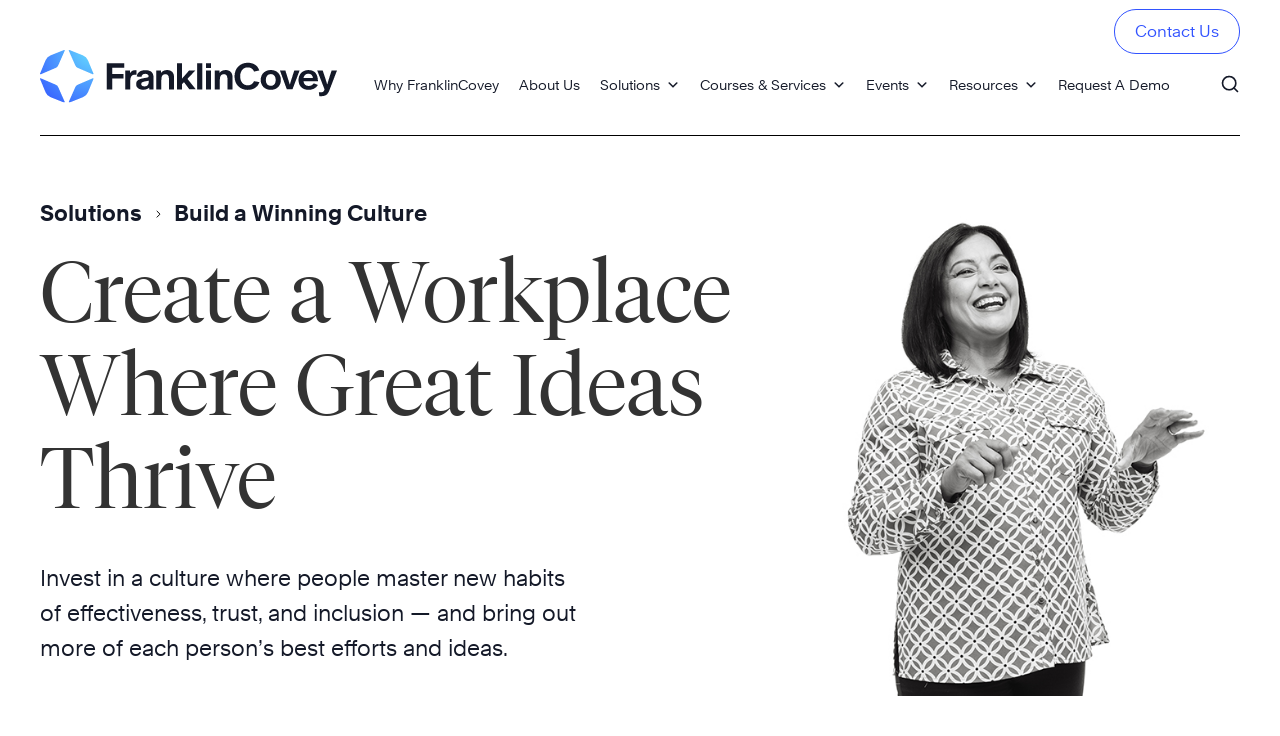

--- FILE ---
content_type: text/html; charset=UTF-8
request_url: https://www.franklincoveysouthasia.com/winning-culture/
body_size: 91864
content:
<!doctype html>
<html lang="en-US" class="no-js">

<head>
	<meta charset="UTF-8">
			<title>Winning Culture Solutions - FranklinCovey</title>
	
	
	
<!-- Google tag (gtag.js) --> <script async src="https://www.googletagmanager.com/gtag/js?id=G-T9B6294EBM"></script> <script> window.dataLayer = window.dataLayer || []; function gtag(){dataLayer.push(arguments);} gtag('js', new Date()); gtag('config', 'G-T9B6294EBM'); </script>
	
	<!-- Google Tag Manager -->
<script>(function(w,d,s,l,i){w[l]=w[l]||[];w[l].push({'gtm.start':
new Date().getTime(),event:'gtm.js'});var f=d.getElementsByTagName(s)[0],
j=d.createElement(s),dl=l!='dataLayer'?'&l='+l:'';j.async=true;j.src=
'https://www.googletagmanager.com/gtm.js?id='+i+dl;f.parentNode.insertBefore(j,f);
})(window,document,'script','dataLayer','GTM-PJRXV36X');</script>
<!-- End Google Tag Manager -->


	<meta http-equiv="X-UA-Compatible" content="IE=edge,chrome=1">
	<meta name="viewport" content="width=device-width, initial-scale=1.0">

	<link rel="icon" type="image/x-icon" href="https://www.franklincoveysouthasia.com/wp-content/themes/franklincovey/img/favicon.ico" />
    <link rel="shortcut icon" type="image/x-icon" href="https://www.franklincoveysouthasia.com/wp-content/themes/franklincovey/img/favicon.ico" />

	<link rel="stylesheet" href="https://use.fontawesome.com/releases/v5.8.1/css/all.css" integrity="sha384-50oBUHEmvpQ+1lW4y57PTFmhCaXp0ML5d60M1M7uH2+nqUivzIebhndOJK28anvf" crossorigin="anonymous">
	
	
	<meta name="ahrefs-site-verification" content="6922319b88fc72286b092c28fa3fc18556d2176d24c93a0ca8fe00ace4fe2c73">
	
	<meta name='robots' content='index, follow, max-image-preview:large, max-snippet:-1, max-video-preview:-1' />
<script type="text/javascript">                function apbct_attach_event_handler__backend(elem, event, callback) {                    if(typeof window.addEventListener === "function") elem.addEventListener(event, callback);                    else                                                elem.attachEvent(event, callback);                }                apbct_attach_event_handler__backend(window, 'DOMContentLoaded', function(){                    if (typeof apbctLocalStorage === "object") {                        apbctLocalStorage.set('ct_checkjs', '491320460', true );                    } else {                        console.log('APBCT ERROR: apbctLocalStorage object is not loaded.');                    }                  });    </script>
	<!-- This site is optimized with the Yoast SEO plugin v19.0 - https://yoast.com/wordpress/plugins/seo/ -->
	<meta name="description" content="Invest in a culture where people master new habits of effectiveness, trust, and inclusion — and bring out more of each person’s best efforts." />
	<link rel="canonical" href="https://www.franklincoveysouthasia.com/winning-culture/" />
	<meta property="og:locale" content="en_US" />
	<meta property="og:type" content="article" />
	<meta property="og:title" content="Winning Culture Solutions - FranklinCovey" />
	<meta property="og:description" content="Invest in a culture where people master new habits of effectiveness, trust, and inclusion — and bring out more of each person’s best efforts." />
	<meta property="og:url" content="https://www.franklincoveysouthasia.com/winning-culture/" />
	<meta property="og:site_name" content="FranklinCovey" />
	<meta property="article:modified_time" content="2022-01-29T22:56:33+00:00" />
	<meta property="og:image" content="https://www.franklincoveysouthasia.com/wp-content/uploads/2022/05/MRKXXXXX_preview-image_opt4_V1.0.0.jpg" />
	<meta property="og:image:width" content="1200" />
	<meta property="og:image:height" content="630" />
	<meta property="og:image:type" content="image/jpeg" />
	<meta name="twitter:card" content="summary_large_image" />
	<script type="application/ld+json" class="yoast-schema-graph">{"@context":"https://schema.org","@graph":[{"@type":"Organization","@id":"https://www.franklincoveysouthasia.com/#organization","name":"FranklinCovey","url":"https://www.franklincoveysouthasia.com/","sameAs":[],"logo":{"@type":"ImageObject","inLanguage":"en-US","@id":"https://www.franklincoveysouthasia.com/#/schema/logo/image/","url":"https://www.franklincovey.com/wp-content/uploads/2022/05/MRKXXXXX_preview-image_opt4_V1.0.0.jpg","contentUrl":"https://www.franklincovey.com/wp-content/uploads/2022/05/MRKXXXXX_preview-image_opt4_V1.0.0.jpg","width":1200,"height":630,"caption":"FranklinCovey"},"image":{"@id":"https://www.franklincoveysouthasia.com/#/schema/logo/image/"}},{"@type":"WebSite","@id":"https://www.franklincoveysouthasia.com/#website","url":"https://www.franklincoveysouthasia.com/","name":"FranklinCovey","description":"","publisher":{"@id":"https://www.franklincoveysouthasia.com/#organization"},"potentialAction":[{"@type":"SearchAction","target":{"@type":"EntryPoint","urlTemplate":"https://www.franklincoveysouthasia.com/?s={search_term_string}"},"query-input":"required name=search_term_string"}],"inLanguage":"en-US"},{"@type":"WebPage","@id":"https://www.franklincoveysouthasia.com/winning-culture/#webpage","url":"https://www.franklincoveysouthasia.com/winning-culture/","name":"Winning Culture Solutions - FranklinCovey","isPartOf":{"@id":"https://www.franklincoveysouthasia.com/#website"},"datePublished":"2022-01-17T18:41:51+00:00","dateModified":"2022-01-29T22:56:33+00:00","description":"Invest in a culture where people master new habits of effectiveness, trust, and inclusion — and bring out more of each person’s best efforts.","breadcrumb":{"@id":"https://www.franklincoveysouthasia.com/winning-culture/#breadcrumb"},"inLanguage":"en-US","potentialAction":[{"@type":"ReadAction","target":["https://www.franklincoveysouthasia.com/winning-culture/"]}]},{"@type":"BreadcrumbList","@id":"https://www.franklincoveysouthasia.com/winning-culture/#breadcrumb","itemListElement":[{"@type":"ListItem","position":1,"name":"Home","item":"https://www.franklincoveysouthasia.com/"},{"@type":"ListItem","position":2,"name":"Winning Culture"}]}]}</script>
	<!-- / Yoast SEO plugin. -->


<link rel='dns-prefetch' href='//cdn.jsdelivr.net' />
<link rel='dns-prefetch' href='//cdnjs.cloudflare.com' />
<link rel='dns-prefetch' href='//s.w.org' />
<script type="text/javascript">
window._wpemojiSettings = {"baseUrl":"https:\/\/s.w.org\/images\/core\/emoji\/13.1.0\/72x72\/","ext":".png","svgUrl":"https:\/\/s.w.org\/images\/core\/emoji\/13.1.0\/svg\/","svgExt":".svg","source":{"concatemoji":"https:\/\/www.franklincoveysouthasia.com\/wp-includes\/js\/wp-emoji-release.min.js?ver=3abd24ba76938a26b7bc3615794bb172"}};
/*! This file is auto-generated */
!function(e,a,t){var n,r,o,i=a.createElement("canvas"),p=i.getContext&&i.getContext("2d");function s(e,t){var a=String.fromCharCode;p.clearRect(0,0,i.width,i.height),p.fillText(a.apply(this,e),0,0);e=i.toDataURL();return p.clearRect(0,0,i.width,i.height),p.fillText(a.apply(this,t),0,0),e===i.toDataURL()}function c(e){var t=a.createElement("script");t.src=e,t.defer=t.type="text/javascript",a.getElementsByTagName("head")[0].appendChild(t)}for(o=Array("flag","emoji"),t.supports={everything:!0,everythingExceptFlag:!0},r=0;r<o.length;r++)t.supports[o[r]]=function(e){if(!p||!p.fillText)return!1;switch(p.textBaseline="top",p.font="600 32px Arial",e){case"flag":return s([127987,65039,8205,9895,65039],[127987,65039,8203,9895,65039])?!1:!s([55356,56826,55356,56819],[55356,56826,8203,55356,56819])&&!s([55356,57332,56128,56423,56128,56418,56128,56421,56128,56430,56128,56423,56128,56447],[55356,57332,8203,56128,56423,8203,56128,56418,8203,56128,56421,8203,56128,56430,8203,56128,56423,8203,56128,56447]);case"emoji":return!s([10084,65039,8205,55357,56613],[10084,65039,8203,55357,56613])}return!1}(o[r]),t.supports.everything=t.supports.everything&&t.supports[o[r]],"flag"!==o[r]&&(t.supports.everythingExceptFlag=t.supports.everythingExceptFlag&&t.supports[o[r]]);t.supports.everythingExceptFlag=t.supports.everythingExceptFlag&&!t.supports.flag,t.DOMReady=!1,t.readyCallback=function(){t.DOMReady=!0},t.supports.everything||(n=function(){t.readyCallback()},a.addEventListener?(a.addEventListener("DOMContentLoaded",n,!1),e.addEventListener("load",n,!1)):(e.attachEvent("onload",n),a.attachEvent("onreadystatechange",function(){"complete"===a.readyState&&t.readyCallback()})),(n=t.source||{}).concatemoji?c(n.concatemoji):n.wpemoji&&n.twemoji&&(c(n.twemoji),c(n.wpemoji)))}(window,document,window._wpemojiSettings);
</script>
<style type="text/css">
img.wp-smiley,
img.emoji {
	display: inline !important;
	border: none !important;
	box-shadow: none !important;
	height: 1em !important;
	width: 1em !important;
	margin: 0 0.07em !important;
	vertical-align: -0.1em !important;
	background: none !important;
	padding: 0 !important;
}
</style>
	<link rel='stylesheet' id='wp-block-library-css'  href='https://www.franklincoveysouthasia.com/wp-includes/css/dist/block-library/style.min.css?ver=3abd24ba76938a26b7bc3615794bb172' media='all' />
<style id='global-styles-inline-css' type='text/css'>
body{--wp--preset--color--black: #000000;--wp--preset--color--cyan-bluish-gray: #abb8c3;--wp--preset--color--white: #ffffff;--wp--preset--color--pale-pink: #f78da7;--wp--preset--color--vivid-red: #cf2e2e;--wp--preset--color--luminous-vivid-orange: #ff6900;--wp--preset--color--luminous-vivid-amber: #fcb900;--wp--preset--color--light-green-cyan: #7bdcb5;--wp--preset--color--vivid-green-cyan: #00d084;--wp--preset--color--pale-cyan-blue: #8ed1fc;--wp--preset--color--vivid-cyan-blue: #0693e3;--wp--preset--color--vivid-purple: #9b51e0;--wp--preset--gradient--vivid-cyan-blue-to-vivid-purple: linear-gradient(135deg,rgba(6,147,227,1) 0%,rgb(155,81,224) 100%);--wp--preset--gradient--light-green-cyan-to-vivid-green-cyan: linear-gradient(135deg,rgb(122,220,180) 0%,rgb(0,208,130) 100%);--wp--preset--gradient--luminous-vivid-amber-to-luminous-vivid-orange: linear-gradient(135deg,rgba(252,185,0,1) 0%,rgba(255,105,0,1) 100%);--wp--preset--gradient--luminous-vivid-orange-to-vivid-red: linear-gradient(135deg,rgba(255,105,0,1) 0%,rgb(207,46,46) 100%);--wp--preset--gradient--very-light-gray-to-cyan-bluish-gray: linear-gradient(135deg,rgb(238,238,238) 0%,rgb(169,184,195) 100%);--wp--preset--gradient--cool-to-warm-spectrum: linear-gradient(135deg,rgb(74,234,220) 0%,rgb(151,120,209) 20%,rgb(207,42,186) 40%,rgb(238,44,130) 60%,rgb(251,105,98) 80%,rgb(254,248,76) 100%);--wp--preset--gradient--blush-light-purple: linear-gradient(135deg,rgb(255,206,236) 0%,rgb(152,150,240) 100%);--wp--preset--gradient--blush-bordeaux: linear-gradient(135deg,rgb(254,205,165) 0%,rgb(254,45,45) 50%,rgb(107,0,62) 100%);--wp--preset--gradient--luminous-dusk: linear-gradient(135deg,rgb(255,203,112) 0%,rgb(199,81,192) 50%,rgb(65,88,208) 100%);--wp--preset--gradient--pale-ocean: linear-gradient(135deg,rgb(255,245,203) 0%,rgb(182,227,212) 50%,rgb(51,167,181) 100%);--wp--preset--gradient--electric-grass: linear-gradient(135deg,rgb(202,248,128) 0%,rgb(113,206,126) 100%);--wp--preset--gradient--midnight: linear-gradient(135deg,rgb(2,3,129) 0%,rgb(40,116,252) 100%);--wp--preset--duotone--dark-grayscale: url('#wp-duotone-dark-grayscale');--wp--preset--duotone--grayscale: url('#wp-duotone-grayscale');--wp--preset--duotone--purple-yellow: url('#wp-duotone-purple-yellow');--wp--preset--duotone--blue-red: url('#wp-duotone-blue-red');--wp--preset--duotone--midnight: url('#wp-duotone-midnight');--wp--preset--duotone--magenta-yellow: url('#wp-duotone-magenta-yellow');--wp--preset--duotone--purple-green: url('#wp-duotone-purple-green');--wp--preset--duotone--blue-orange: url('#wp-duotone-blue-orange');--wp--preset--font-size--small: 13px;--wp--preset--font-size--medium: 20px;--wp--preset--font-size--large: 36px;--wp--preset--font-size--x-large: 42px;}.has-black-color{color: var(--wp--preset--color--black) !important;}.has-cyan-bluish-gray-color{color: var(--wp--preset--color--cyan-bluish-gray) !important;}.has-white-color{color: var(--wp--preset--color--white) !important;}.has-pale-pink-color{color: var(--wp--preset--color--pale-pink) !important;}.has-vivid-red-color{color: var(--wp--preset--color--vivid-red) !important;}.has-luminous-vivid-orange-color{color: var(--wp--preset--color--luminous-vivid-orange) !important;}.has-luminous-vivid-amber-color{color: var(--wp--preset--color--luminous-vivid-amber) !important;}.has-light-green-cyan-color{color: var(--wp--preset--color--light-green-cyan) !important;}.has-vivid-green-cyan-color{color: var(--wp--preset--color--vivid-green-cyan) !important;}.has-pale-cyan-blue-color{color: var(--wp--preset--color--pale-cyan-blue) !important;}.has-vivid-cyan-blue-color{color: var(--wp--preset--color--vivid-cyan-blue) !important;}.has-vivid-purple-color{color: var(--wp--preset--color--vivid-purple) !important;}.has-black-background-color{background-color: var(--wp--preset--color--black) !important;}.has-cyan-bluish-gray-background-color{background-color: var(--wp--preset--color--cyan-bluish-gray) !important;}.has-white-background-color{background-color: var(--wp--preset--color--white) !important;}.has-pale-pink-background-color{background-color: var(--wp--preset--color--pale-pink) !important;}.has-vivid-red-background-color{background-color: var(--wp--preset--color--vivid-red) !important;}.has-luminous-vivid-orange-background-color{background-color: var(--wp--preset--color--luminous-vivid-orange) !important;}.has-luminous-vivid-amber-background-color{background-color: var(--wp--preset--color--luminous-vivid-amber) !important;}.has-light-green-cyan-background-color{background-color: var(--wp--preset--color--light-green-cyan) !important;}.has-vivid-green-cyan-background-color{background-color: var(--wp--preset--color--vivid-green-cyan) !important;}.has-pale-cyan-blue-background-color{background-color: var(--wp--preset--color--pale-cyan-blue) !important;}.has-vivid-cyan-blue-background-color{background-color: var(--wp--preset--color--vivid-cyan-blue) !important;}.has-vivid-purple-background-color{background-color: var(--wp--preset--color--vivid-purple) !important;}.has-black-border-color{border-color: var(--wp--preset--color--black) !important;}.has-cyan-bluish-gray-border-color{border-color: var(--wp--preset--color--cyan-bluish-gray) !important;}.has-white-border-color{border-color: var(--wp--preset--color--white) !important;}.has-pale-pink-border-color{border-color: var(--wp--preset--color--pale-pink) !important;}.has-vivid-red-border-color{border-color: var(--wp--preset--color--vivid-red) !important;}.has-luminous-vivid-orange-border-color{border-color: var(--wp--preset--color--luminous-vivid-orange) !important;}.has-luminous-vivid-amber-border-color{border-color: var(--wp--preset--color--luminous-vivid-amber) !important;}.has-light-green-cyan-border-color{border-color: var(--wp--preset--color--light-green-cyan) !important;}.has-vivid-green-cyan-border-color{border-color: var(--wp--preset--color--vivid-green-cyan) !important;}.has-pale-cyan-blue-border-color{border-color: var(--wp--preset--color--pale-cyan-blue) !important;}.has-vivid-cyan-blue-border-color{border-color: var(--wp--preset--color--vivid-cyan-blue) !important;}.has-vivid-purple-border-color{border-color: var(--wp--preset--color--vivid-purple) !important;}.has-vivid-cyan-blue-to-vivid-purple-gradient-background{background: var(--wp--preset--gradient--vivid-cyan-blue-to-vivid-purple) !important;}.has-light-green-cyan-to-vivid-green-cyan-gradient-background{background: var(--wp--preset--gradient--light-green-cyan-to-vivid-green-cyan) !important;}.has-luminous-vivid-amber-to-luminous-vivid-orange-gradient-background{background: var(--wp--preset--gradient--luminous-vivid-amber-to-luminous-vivid-orange) !important;}.has-luminous-vivid-orange-to-vivid-red-gradient-background{background: var(--wp--preset--gradient--luminous-vivid-orange-to-vivid-red) !important;}.has-very-light-gray-to-cyan-bluish-gray-gradient-background{background: var(--wp--preset--gradient--very-light-gray-to-cyan-bluish-gray) !important;}.has-cool-to-warm-spectrum-gradient-background{background: var(--wp--preset--gradient--cool-to-warm-spectrum) !important;}.has-blush-light-purple-gradient-background{background: var(--wp--preset--gradient--blush-light-purple) !important;}.has-blush-bordeaux-gradient-background{background: var(--wp--preset--gradient--blush-bordeaux) !important;}.has-luminous-dusk-gradient-background{background: var(--wp--preset--gradient--luminous-dusk) !important;}.has-pale-ocean-gradient-background{background: var(--wp--preset--gradient--pale-ocean) !important;}.has-electric-grass-gradient-background{background: var(--wp--preset--gradient--electric-grass) !important;}.has-midnight-gradient-background{background: var(--wp--preset--gradient--midnight) !important;}.has-small-font-size{font-size: var(--wp--preset--font-size--small) !important;}.has-medium-font-size{font-size: var(--wp--preset--font-size--medium) !important;}.has-large-font-size{font-size: var(--wp--preset--font-size--large) !important;}.has-x-large-font-size{font-size: var(--wp--preset--font-size--x-large) !important;}
</style>
<link rel='stylesheet' id='all-in-one-event-calendar-theme-css'  href='https://www.franklincoveysouthasia.com/wp-content/plugins/all-in-one-event-calendar/apiki/dist/styles/theme.css?ver=1658989286' media='all' />
<link rel='stylesheet' id='ct_public_css-css'  href='https://www.franklincoveysouthasia.com/wp-content/plugins/cleantalk-spam-protect/css/cleantalk-public.min.css?ver=5.183' media='all' />
<link rel='stylesheet' id='megamenu-css'  href='https://www.franklincoveysouthasia.com/wp-content/uploads/maxmegamenu/style.css?ver=13d186' media='all' />
<link rel='stylesheet' id='dashicons-css'  href='https://www.franklincoveysouthasia.com/wp-includes/css/dashicons.min.css?ver=3abd24ba76938a26b7bc3615794bb172' media='all' />
<link rel='stylesheet' id='normalize-css'  href='https://www.franklincoveysouthasia.com/wp-content/themes/franklincovey/normalize.css?ver=1.0' media='all' />
<link rel='stylesheet' id='slick-styles-css'  href='https://www.franklincoveysouthasia.com/wp-content/themes/franklincovey/js/lib/slick/slick.css?ver=1.0' media='all' />
<link rel='stylesheet' id='uikit-styles-css'  href='//cdn.jsdelivr.net/npm/uikit@3.6.10/dist/css/uikit.min.css?ver=1.0' media='all' />
<link rel='stylesheet' id='html5blank-css'  href='https://www.franklincoveysouthasia.com/wp-content/themes/franklincovey/style.css?ver=1.0' media='all' />
<link rel='stylesheet' id='main-styles-css'  href='https://www.franklincoveysouthasia.com/wp-content/themes/franklincovey/css/styles.min.css?ver=1.8.12.7' media='all' />
<script type='text/javascript' src='https://www.franklincoveysouthasia.com/wp-content/themes/franklincovey/js/lib/conditionizr-4.3.0.min.js?ver=4.3.0' id='conditionizr-js'></script>
<script type='text/javascript' src='https://www.franklincoveysouthasia.com/wp-content/themes/franklincovey/js/lib/modernizr-2.7.1.min.js?ver=2.7.1' id='modernizr-js'></script>
<script type='text/javascript' src='//cdn.jsdelivr.net/npm/uikit@3.6.10/dist/js/uikit.min.js?ver=2.7.1' id='uikit-js'></script>
<script type='text/javascript' src='https://www.franklincoveysouthasia.com/wp-includes/js/jquery/jquery.min.js?ver=3.6.0' id='jquery-core-js'></script>
<script type='text/javascript' src='https://www.franklincoveysouthasia.com/wp-includes/js/jquery/jquery-migrate.min.js?ver=3.3.2' id='jquery-migrate-js'></script>
<script type='text/javascript' src='https://www.franklincoveysouthasia.com/wp-content/themes/franklincovey/js/lib/slick/slick.min.js?ver=1.1' id='slick-js'></script>
<script type='text/javascript' id='ct_public_functions-js-extra'>
/* <![CDATA[ */
var ctPublicFunctions = {"_ajax_nonce":"ed1f51bd4d","_rest_nonce":"fd03c62649","_ajax_url":"\/wp-admin\/admin-ajax.php","_rest_url":"https:\/\/www.franklincoveysouthasia.com\/wp-json\/","data__cookies_type":"native","data__ajax_type":"admin_ajax","text__wait_for_decoding":"Anti-spam by CleanTalk: Decoding contact data...","cookiePrefix":""};
var ctPublic = {"settings__forms__check_internal":"0","settings__forms__check_external":"0","blog_home":"https:\/\/www.franklincoveysouthasia.com\/","pixel__setting":"3","pixel__enabled":"","pixel__url":"https:\/\/moderate2.cleantalk.org\/pixel\/1f526fc08d79f34f61089e61ee73ae69.gif","data__email_check_before_post":"1","data__cookies_type":"native","data__visible_fields_required":"1"};
/* ]]> */
</script>
<script type='text/javascript' data-cfasync="false" data-pagespeed-no-defer src='https://www.franklincoveysouthasia.com/wp-content/plugins/cleantalk-spam-protect/js/apbct-public-bundle.min.js?ver=5.183' id='ct_public_functions-js'></script>
<link rel="https://api.w.org/" href="https://www.franklincoveysouthasia.com/wp-json/" /><link rel="alternate" type="application/json" href="https://www.franklincoveysouthasia.com/wp-json/wp/v2/pages/13890" /><link rel="alternate" type="application/json+oembed" href="https://www.franklincoveysouthasia.com/wp-json/oembed/1.0/embed?url=https%3A%2F%2Fwww.franklincoveysouthasia.com%2Fwinning-culture%2F" />
<link rel="alternate" type="text/xml+oembed" href="https://www.franklincoveysouthasia.com/wp-json/oembed/1.0/embed?url=https%3A%2F%2Fwww.franklincoveysouthasia.com%2Fwinning-culture%2F&#038;format=xml" />
		<style type="text/css" id="wp-custom-css">
			header .search-icon a{
	margin-left:40px !important;
}

@media (min-device-height: 667px) and (min-device-width: 375px) and (-webkit-min-device-pixel-ratio: 3)
{
	.block.block-whats-new .uk-flex 
	{
		display:flex;
	}
	
	.block.block-whats-new
	{
		padding:0px;
	}
	.block.block-hero-banner h1
	{
		font-size: 54px !important;
    line-height: 54px !important;
	}
	
	.hero-content
	{
		width: 100% !important;
	}
}

@media (device-height: 568px) and (device-width: 320px) and (-webkit-min-device-pixel-ratio: 2)
{
	.block.block-whats-new .uk-flex 
	{
		display:flex;
	}
	
	
	.block.block-whats-new
	{
		padding:0px;
	}
	
	.block.block-hero-banner h1
	{
		font-size: 54px !important;
    line-height: 54px !important;
	}
	
	.hero-content
	{
		width: 100% !important;
	}
}

@media screen and (min-device-width: 320px) and (-webkit-min-device-pixel-ratio: 2)
{
	.block.block-whats-new .uk-flex 
	{
		display:flex;
	}
	
	.block.block-whats-new
	{
		padding:0px;
	}
	
	.block.block-hero-banner h1
	{
		font-size: 54px !important;
    line-height: 54px !important;
	}
	
	.hero-content
	{
		width: 100% !important;
	}
}


@media screen and (max-device-width: 640px)
{
	.block.block-whats-new .uk-flex 
	{
		display:flex;
	}
	
	
	.block.block-whats-new
	{
		padding:0px;
	}
	
	.block.block-hero-banner h1
	{
		font-size: 54px !important;
    line-height: 54px !important;
	}
	
	.hero-content
	{
		width: 100% !important;
	}
}

.title-7
{
	font-size: 46px;
  line-height: 57px;
  font-family: Rand, sans-serif;
}

.block.block-circumstances .circumstance
{
	  border-radius: 6px;
    padding: 20px;
    overflow: hidden;
    padding-bottom: 20px;
    position: relative;
    transition: top .35s ease-out;
    top: 0
}

.details .eyebrow
{
	font-size: 14px;
  font-weight: 700;
  text-transform: uppercase;
  margin-bottom: 5px;
}

.details .title
{
	font-size: 32px;
  font-family: TiemposFine, serif; 
}

.copy p
{
	font-size: 20px;
	padding-top: 10px;
}

.block.block-circumstances
{
	padding-top: 100px;
}

.block.block-lead-gen.blog-offers .gen-text
{
	    font-size: 16px;
    line-height: 26px;
	color: #000;
}

.block.block-lead-gen .gen-inner p.gen-category
{
	text-transform: uppercase;
    margin-bottom: 10px;
}

.block.block-lead-gen.blog-offers .gen-image
{
	   height: 230px;
    background-position: center center;
    background-size: cover;
}

.block.block-lead-gen.blog-offers div[class^=uk-child-width-1-4] .gen-inner.clickable-block
{
	    padding: 20;
}

.block.block-lead-gen.blog-offers p.gen-category
{
	font-weight: 700;
    font-size: 14px;
    text-transform: uppercase;
    margin-bottom: 10px;
}

.block.block-lead-gen.blog-offers.actual-block .block-header
{
	margin-bottom: 50px;
    font-family: TiemposFine, serif;
    font-weight: 300;
    color: #101820;
    font-size: 50px;
    line-height: 60px;
}

.block.block-hero-banner h1
{
	font-size: 85px;
  margin: 0 0 30px 0;
  line-height: 93px;
  padding-bottom: 6px;
}

.block.block-courses .columns .courses .course.collapsed .inner-content
{
	display: none;
}

.block.block-courses .columns .courses .course .inner .inner-content .image
{
	margin-bottom: 20px;
}

.block.block-courses .columns .courses .course .inner .inner-content .image img
{
	width: 100%;
  object-fit: cover;
  object-position: center center;
}

.block.block-courses .columns .courses .course .inner .inner-content a.toggle-view
{
	right: 0;
    background: url(https://www.franklincoveysouthasia.com/wp-content/uploads/2025/05/minus.svg) no-repeat center center / 100%;
    bottom: 22px;
	display: block;
	position: relative;
	float: right;
}

.block.block-courses .columns 
{
	margin-top: 40px;
}

.block.block-courses .columns .category
{
	font-size: 16px;
    color: #101820;
    width: 100%;
    text-align: left;
    padding-left: 20px;
    padding-right: 20px;
    border-radius: 24px;
    font-weight: 700;
    margin-bottom: 10px;
}

.uk-grid>*>:last-child
{
	margin-bottom: 0;
}

.block.block-courses .columns .courses .course.collapsed
{
	border-bottom: 1px solid #101820;
    padding-bottom: 16px;
}

.block.block-courses .columns .courses .course
{
	    padding-top: 20px;
}

.block.block-courses .columns .courses .course.collapsed .inner
{
	box-shadow: none;
}

.block.block-courses .columns .courses .course .inner
{
	    -webkit-box-shadow: 0 0 4px 0 #cdcdcd;
    -moz-box-shadow: 0 0 4px 0 #cdcdcd;
    box-shadow: 0 0 4px 0 #cdcdcd;
    border-radius: 6px;
    padding: 12px;
}

.block.block-courses .columns .courses .course .inner .title
{
	font-size: 16px;
    font-weight: 700;
    position: relative;
    padding-right: 30px;
    line-height: 22px;
}

.block.block-courses .columns .courses .course.collapsed .inner .title .toggle-view
{
	display: block;
	position: absolute;
}

.block.block-courses .columns .courses .course a.toggle-view
{
	
    bottom: -18px;
    right: 0;
    background: url(https://www.franklincoveysouthasia.com/wp-content/uploads/2025/05/plus.svg) no-repeat center center / 100%;
    width: 20px;
    height: 20px;
    z-index: 1;
    transition: all .35s;
    cursor: pointer;
    display: none;
}

.block.block-courses .columns .courses .course .inner .inner-content p
{
	font-size: 16px;
    line-height: 22px;
}

.block.block-courses .columns .courses .course .inner .inner-content .cta a.btn
{
	border-radius: 124px;
    font-size: 13px;
    padding: 7px 15px;
}

.block.block-lead-gen.blog-offers div[class^=uk-child-width-1-4] .gen-inner.clickable-block
{
	padding: 20px 0 !important;
}


.block.block-lead-gen.blog-offers .gen-text
{
	padding: 0 20px 20px 20px;
}

.block.block-hero-banner.block-abm-hero .hero-image
{
	flex-basis: inherit;
    width: 52%;
    padding-left: 0;
    height: auto;
    position: relative !important;
}

.block.block-hero-banner.block-abm-hero .hero-image.has-video iframe
{
	  width: 100%;
    position: relative;
    top: 50%;
    transform: translateY(-50%);
}

.block.block-hero-banner.block-video-hero .hero-content
{
	margin-right: 40px;
}

.block.block-circumstances .circumstance .details
{
	padding-bottom: 20px;
}

.webcast-text img 
{
	display: none;
}

.block.block-circumstances .headings .title {
    font-size: 46px;
    line-height: 57px;
    font-family: Rand, sans-serif;
}

.block.block-circumstances .headings {
    margin-bottom: 50px;
}

.block.block-lead-gen.blog-offers p.gen-category, .block.block-lead-gen .gen-inner h2
{
	padding-left: 10px !important;
}		</style>
		<style type="text/css">/** Mega Menu CSS: fs **/</style>
	<script>
		// conditionizr.com
		// configure environment tests
		conditionizr.config({
			assets: 'https://www.franklincoveysouthasia.com/wp-content/themes/franklincovey',
			tests: {}
		});
	</script>
</head>

<body class="page-template-default page page-id-13890 page-parent mega-menu-max-mega-menu-1 winning-culture modula-best-grid-gallery">
	 

 
<noscript><iframe src="https://www.googletagmanager.com/ns.html?id=GTM-PJRXV36X"
height="0" width="0" style="display:none;visibility:hidden"></iframe></noscript>
 

	<div id="page" class="uk-container">
		<a class="skip-link screen-reader-text" href="#content">Skip to content</a>
		
		<header class="header">
			<!-- search -->
<div class="form-container">
	<form class="search" method="get" action="https://www.franklincoveysouthasia.com" role="search">
		<input class="search-input" type="search" name="s" placeholder="To search, type and hit enter." id="search_field">
		<!--button class="search-submit btn btn-outline" type="submit" role="button">Go</button-->
	</form>
	<a href="#" id="close_search" class="close-search">
		<svg width="25" height="26" viewBox="0 0 25 26" fill="none" xmlns="http://www.w3.org/2000/svg">
			<rect x="22.7529" y="0.625" width="3" height="32" transform="rotate(45 22.7529 0.625)" fill="white"/>
			<rect x="24.874" y="23.2539" width="3" height="32" transform="rotate(135 24.874 23.2539)" fill="white"/>
		</svg>
	</a>

</div>
<!-- /search -->
			<div class="logo">
				<a href="https://www.franklincoveysouthasia.com">
					<img src="https://www.franklincoveysouthasia.com/wp-content/uploads/2022/02/FC_logo.svg" alt="Company Logo">
				</a>
			</div>
			
		
			
			<div class="desktop-menu">
				<div id="mega-menu-wrap-max_mega_menu_1" class="mega-menu-wrap"><div class="mega-menu-toggle"><div class="mega-toggle-blocks-left"></div><div class="mega-toggle-blocks-center"></div><div class="mega-toggle-blocks-right"><div class='mega-toggle-block mega-menu-toggle-animated-block mega-toggle-block-1' id='mega-toggle-block-1'><button aria-label="Toggle Menu" class="mega-toggle-animated mega-toggle-animated-slider" type="button" aria-expanded="false">
                  <span class="mega-toggle-animated-box">
                    <span class="mega-toggle-animated-inner"></span>
                  </span>
                </button></div></div></div><ul id="mega-menu-max_mega_menu_1" class="mega-menu max-mega-menu mega-menu-horizontal mega-no-js" data-event="hover_intent" data-effect="fade_up" data-effect-speed="200" data-effect-mobile="slide_left" data-effect-speed-mobile="200" data-mobile-force-width="body" data-second-click="go" data-document-click="collapse" data-vertical-behaviour="standard" data-breakpoint="1225" data-unbind="true" data-mobile-state="collapse_all" data-hover-intent-timeout="300" data-hover-intent-interval="100"><li class='mega-close-btn mega-menu-item mega-menu-item-type-custom mega-menu-item-object-custom mega-align-bottom-left mega-menu-flyout mega-menu-item-15545 close-btn' id='mega-menu-item-15545'><a class="mega-menu-link" href="#" tabindex="0">Hidden Close Button (Mobile)</a></li><li class='mega-menu-item mega-menu-item-type-post_type mega-menu-item-object-page mega-align-bottom-left mega-menu-flyout mega-menu-item-21471' id='mega-menu-item-21471'><a class="mega-menu-link" href="https://www.franklincoveysouthasia.com/why-franklincovey/" tabindex="0">Why FranklinCovey</a></li><li class='mega-menu-item mega-menu-item-type-custom mega-menu-item-object-custom mega-align-bottom-left mega-menu-flyout mega-menu-item-20075' id='mega-menu-item-20075'><a class="mega-menu-link" href="/about/about-us/" tabindex="0">About Us</a></li><li class='mega-menu-item mega-menu-item-type-custom mega-menu-item-object-custom mega-menu-megamenu mega-menu-item-has-children mega-align-bottom-left mega-menu-megamenu mega-menu-item-13690' id='mega-menu-item-13690'><a class="mega-menu-link" href="#" aria-haspopup="true" aria-expanded="false" tabindex="0">Solutions<span class="mega-indicator"></span></a>
<ul class="mega-sub-menu">
<li class='mega-menu-item mega-menu-item-type-widget widget_media_image mega-menu-columns-2-of-6 mega-menu-item-media_image-2' id='mega-menu-item-media_image-2'><img width="260" height="260" src="https://www.franklincoveysouthasia.com/wp-content/uploads/2022/01/menu-develop-your-leaders.jpg" class="image wp-image-15605  attachment-full size-full" alt="" loading="lazy" style="max-width: 100%; height: auto;" /></li><li class='mega-menu-item mega-menu-item-type-widget widget_custom_html mega-menu-columns-4-of-6 mega-menu-item-custom_html-2' id='mega-menu-item-custom_html-2'><div class="textwidget custom-html-widget"><a class="mega-sub-link" href="/leadership">
	<h3>
		Develop Your Leaders
	</h3>
	<p>
		Develop leaders who can build highly effective teams, navigate change, and deliver exceptional business results.
	</p>
</a></div></li><li class='mega-menu-item mega-menu-item-type-widget widget_media_image mega-menu-columns-2-of-6 mega-menu-clear mega-menu-item-media_image-3' id='mega-menu-item-media_image-3'><img width="260" height="260" src="https://www.franklincoveysouthasia.com/wp-content/uploads/2022/01/winning-culture-smiling-woman.jpg" class="image wp-image-15512  attachment-full size-full" alt="" loading="lazy" style="max-width: 100%; height: auto;" /></li><li class='mega-menu-item mega-menu-item-type-widget widget_custom_html mega-menu-columns-4-of-6 mega-menu-item-custom_html-3' id='mega-menu-item-custom_html-3'><div class="textwidget custom-html-widget"><a class="mega-sub-link" href="/individual-effectiveness">
	<h3>
		Engage Your People
	</h3>
	<p>
		Build the power skills of personal and interpersonal effectiveness to unlock the potential in your organization.
	</p>
</a></div></li><li class='mega-menu-item mega-menu-item-type-widget widget_media_image mega-menu-columns-2-of-6 mega-menu-clear mega-menu-item-media_image-4' id='mega-menu-item-media_image-4'><img width="260" height="260" src="https://www.franklincoveysouthasia.com/wp-content/uploads/2022/01/menu-winning-culture.jpg" class="image wp-image-15618  attachment-full size-full" alt="" loading="lazy" style="max-width: 100%; height: auto;" /></li><li class='mega-menu-item mega-menu-item-type-widget widget_custom_html mega-menu-columns-4-of-6 mega-menu-item-custom_html-4' id='mega-menu-item-custom_html-4'><div class="textwidget custom-html-widget"><a class="mega-sub-link" href="/winning-culture">
	<h3>
		Build a Winning Culture
	</h3>
	<p>
		Cultivate a high-trust, inclusive culture where great ideas thrive and people can do their very best work.
	</p>
</a></div></li><li class='mega-menu-item mega-menu-item-type-widget widget_media_image mega-menu-columns-2-of-6 mega-menu-clear mega-menu-item-media_image-5' id='mega-menu-item-media_image-5'><img width="260" height="260" src="https://www.franklincoveysouthasia.com/wp-content/uploads/2022/01/business-results-smiling-man-in-suit.jpg" class="image wp-image-15513  attachment-full size-full" alt="" loading="lazy" style="max-width: 100%; height: auto;" /></li><li class='mega-menu-item mega-menu-item-type-widget widget_custom_html mega-menu-columns-4-of-6 mega-menu-item-custom_html-5' id='mega-menu-item-custom_html-5'><div class="textwidget custom-html-widget"><a class="mega-sub-link" href="/business-results">
	<h3>
		Achieve Breakthrough Results
	</h3>
	<p>
		Turn sporadic performance into a system of consistent, predictable results for your business.
	</p>
</a></div></li></ul>
</li><li class='mega-menu-item mega-menu-item-type-custom mega-menu-item-object-custom mega-menu-megamenu mega-menu-item-has-children mega-align-bottom-left mega-menu-megamenu mega-menu-item-13695' id='mega-menu-item-13695'><a class="mega-menu-link" href="#" aria-haspopup="true" aria-expanded="false" tabindex="0">Courses & Services<span class="mega-indicator"></span></a>
<ul class="mega-sub-menu">
<li class='mega-menu-item mega-menu-item-type-widget widget_nav_menu mega-menu-columns-4-of-12 mega-menu-item-nav_menu-2' id='mega-menu-item-nav_menu-2'><h4 class="mega-block-title">Courses</h4><div class="menu-courses-container"><ul id="menu-courses" class="menu"><li id="menu-item-22850" class="menu-item menu-item-type-post_type menu-item-object-page menu-item-22850"><a href="https://www.franklincoveysouthasia.com/the-4-disciplines-of-execution/">The 4 Disciplines of Execution</a></li>
<li id="menu-item-13913" class="menu-item menu-item-type-custom menu-item-object-custom menu-item-13913"><a href="/solutions/4essentialroles/">The 4 Essential Roles of Leadership®</a></li>
<li id="menu-item-13914" class="menu-item menu-item-type-custom menu-item-object-custom menu-item-13914"><a href="/solutions/productivity/the-5choices/">The 5 Choices to Extraordinary Productivity®</a></li>
<li id="menu-item-13915" class="menu-item menu-item-type-custom menu-item-object-custom menu-item-13915"><a href="/solutions/6-critical-practices/">The 6 Critical Practices for Leading a Team™</a></li>
<li id="menu-item-15339" class="menu-item menu-item-type-custom menu-item-object-custom menu-item-15339"><a href="/solutions/leadership/7-habits-managers/">The 7 Habits for Managers®  Essential Skills and Tools for Leading Teams</a></li>
<li id="menu-item-15341" class="menu-item menu-item-type-custom menu-item-object-custom menu-item-15341"><a href="/solutions/leadership/7-habits-leader-implementation/">The 7 Habits Leader Implementation</a></li>
<li id="menu-item-15262" class="menu-item menu-item-type-custom menu-item-object-custom menu-item-15262"><a href="/the-7-habits/">The 7 Habits of Highly Effective People®</a></li>
<li id="menu-item-22768" class="menu-item menu-item-type-post_type menu-item-object-page menu-item-22768"><a href="https://www.franklincoveysouthasia.com/the-7-habits-effect/">The 7 Habits Effect</a></li>
<li id="menu-item-15340" class="menu-item menu-item-type-custom menu-item-object-custom menu-item-15340"><a href="/solutions/leadership/7habits-foundations/">The 7 Habits of Highly Effective People®: Foundations</a></li>
<li id="menu-item-16751" class="menu-item menu-item-type-custom menu-item-object-custom menu-item-16751"><a href="/Solutions/government/7-habits-on-the-inside/">The 7 Habits® on the Inside</a></li>
<li id="menu-item-15343" class="menu-item menu-item-type-custom menu-item-object-custom menu-item-15343"><a href="/solutions/leadership/building-business-acumen/">Building Business Acumen What the CEO Wants You to Know™</a></li>
<li id="menu-item-13993" class="menu-item menu-item-type-custom menu-item-object-custom menu-item-13993"><a href="/change/">Change: How to Turn Uncertainty Into Opportunity™</a></li>
<li id="menu-item-21465" class="menu-item menu-item-type-post_type menu-item-object-page menu-item-21465"><a href="https://www.franklincoveysouthasia.com/fundamental-beliefs-of-trust-inspire-leaders/">Fundamental Beliefs of Trust &#038; Inspire Leaders™</a></li>
<li id="menu-item-15344" class="menu-item menu-item-type-custom menu-item-object-custom menu-item-15344"><a href="/solutions/customer-loyalty/employee-loyalty/">Employee Loyalty and Engagement (ELE)</a></li>
<li id="menu-item-15353" class="menu-item menu-item-type-custom menu-item-object-custom menu-item-15353"><a href="/solutions/sales-performance/closing-the-sale/">Helping Clients Succeed®: Closing the Sale</a></li>
<li id="menu-item-21253" class="menu-item menu-item-type-post_type menu-item-object-page menu-item-21253"><a href="https://www.franklincoveysouthasia.com/solutions/sales-performance/filling-your-pipeline/">Helping Clients Succeed®: Filling Your Pipeline</a></li>
<li id="menu-item-21254" class="menu-item menu-item-type-post_type menu-item-object-page menu-item-21254"><a href="https://www.franklincoveysouthasia.com/solutions/sales-performance/qualifying-opportunities/">Helping Clients Succeed®: Qualifying Opportunities</a></li>
<li id="menu-item-21469" class="menu-item menu-item-type-post_type menu-item-object-page menu-item-21469"><a href="https://www.franklincoveysouthasia.com/helping-clients-succeed/">Helping Clients Succeed®</a></li>
<li id="menu-item-21470" class="menu-item menu-item-type-post_type menu-item-object-page menu-item-21470"><a href="https://www.franklincoveysouthasia.com/helping-clients-succeed-strikingly-different-sales-leadership/"> Helping Clients Succeed: Strikingly Different Sales Leadership</a></li>
</ul></div></li><li class='mega-menu-item mega-menu-item-type-widget widget_nav_menu mega-menu-columns-4-of-12 mega-menu-item-nav_menu-4' id='mega-menu-item-nav_menu-4'><div class="menu-courses-2-container"><ul id="menu-courses-2" class="menu"><li id="menu-item-21256" class="menu-item menu-item-type-post_type menu-item-object-page menu-item-21256"><a href="https://www.franklincoveysouthasia.com/helping-clients-succeed-engage-customers/"> Helping Clients Succeed: Engage Customers</a></li>
<li id="menu-item-21255" class="menu-item menu-item-type-post_type menu-item-object-page menu-item-21255"><a href="https://www.franklincoveysouthasia.com/helping-clients-succeed-advance-decisions/"> Helping Clients Succeed: Advance Decisions</a></li>
<li id="menu-item-21467" class="menu-item menu-item-type-post_type menu-item-object-page menu-item-21467"><a href="https://www.franklincoveysouthasia.com/inclusive-hiring-and-advancement/">Inclusive Hiring and Advancement</a></li>
<li id="menu-item-21258" class="menu-item menu-item-type-post_type menu-item-object-page menu-item-21258"><a href="https://www.franklincoveysouthasia.com/helping-clients-succeed-negotiate-win-win/"> Helping Clients Succeed: Negotiate Win-Win</a></li>
<li id="menu-item-21257" class="menu-item menu-item-type-post_type menu-item-object-page menu-item-21257"><a href="https://www.franklincoveysouthasia.com/inclusive-leadership/">Inclusive Leadership: Practical Ways to Cultivate Inclusion &#038; Build a Better Team</a></li>
<li id="menu-item-15423" class="menu-item menu-item-type-custom menu-item-object-custom menu-item-15423"><a href="/jhana-for-individuals/">Jhana® for Individuals</a></li>
<li id="menu-item-15424" class="menu-item menu-item-type-custom menu-item-object-custom menu-item-15424"><a href="/jhana/">Jhana® for Managers</a></li>
<li id="menu-item-15425" class="menu-item menu-item-type-custom menu-item-object-custom menu-item-15425"><a href="/solutions/trust/speed-of-trust/">Leading at the Speed of Trust®</a></li>
<li id="menu-item-15426" class="menu-item menu-item-type-custom menu-item-object-custom menu-item-15426"><a href="/solutions/customer-loyalty/leading/">Leading Customer Loyalty®</a></li>
<li id="menu-item-15427" class="menu-item menu-item-type-custom menu-item-object-custom menu-item-15427"><a href="/solutions/customer-loyalty/netpromoter/">Net Promoter System (NPS)</a></li>
<li id="menu-item-21468" class="menu-item menu-item-type-post_type menu-item-object-page menu-item-21468"><a href="https://www.franklincoveysouthasia.com/navigating-difficult-conversations/">Navigating Difficult Conversations: Turn Tension Into Progress™</a></li>
<li id="menu-item-15428" class="menu-item menu-item-type-custom menu-item-object-custom menu-item-15428"><a href="/multipliers/">Multipliers®: How the Best Leaders Ignite Everyone’s Intelligence</a></li>
<li id="menu-item-15429" class="menu-item menu-item-type-custom menu-item-object-custom menu-item-15429"><a href="/solutions/productivity/presentation-advantage/">Presentation Advantage</a></li>
<li id="menu-item-15430" class="menu-item menu-item-type-custom menu-item-object-custom menu-item-15430"><a href="/solutions/productivity/project-management/">Project Management Essentials</a></li>
<li id="menu-item-21259" class="menu-item menu-item-type-post_type menu-item-object-page menu-item-21259"><a href="https://www.franklincoveysouthasia.com/working-at-the-speed-of-trust/">Working at the Speed of Trust</a></li>
<li id="menu-item-15431" class="menu-item menu-item-type-custom menu-item-object-custom menu-item-15431"><a href="/solutions/trust/smart-trust/">Smart Trust</a></li>
<li id="menu-item-15432" class="menu-item menu-item-type-custom menu-item-object-custom menu-item-15432"><a href="/solutions/trust/speed-of-trust-foundations/">The Speed of Trust: Foundations</a></li>
<li id="menu-item-15433" class="menu-item menu-item-type-custom menu-item-object-custom menu-item-15433"><a href="/unconsciousbias/">Unconscious Bias: Understanding Bias to Unleash Potential™</a></li>
<li id="menu-item-20074" class="menu-item menu-item-type-custom menu-item-object-custom menu-item-20074"><a href="/solutions/education/">Education</a></li>
<li id="menu-item-20073" class="menu-item menu-item-type-custom menu-item-object-custom menu-item-20073"><a href="/education/higher_education/">Higher Education</a></li>
</ul></div></li><li class='mega-menu-item mega-menu-item-type-widget widget_nav_menu mega-menu-columns-3-of-12 mega-menu-item-nav_menu-3' id='mega-menu-item-nav_menu-3'><h4 class="mega-block-title">Services</h4><div class="menu-services-container"><ul id="menu-services" class="menu"><li id="menu-item-13916" class="menu-item menu-item-type-custom menu-item-object-custom menu-item-13916"><a href="/coaching">Coaching</a></li>
<li id="menu-item-21273" class="menu-item menu-item-type-post_type menu-item-object-page menu-item-21273"><a href="https://www.franklincoveysouthasia.com/coaching/reinforcement-coaching/">Reinforcement Coaching</a></li>
<li id="menu-item-13917" class="menu-item menu-item-type-custom menu-item-object-custom menu-item-13917"><a target="_blank" rel="noopener" href="/engage-with-us/hire-a-consultant/">Consulting</a></li>
<li id="menu-item-20979" class="menu-item menu-item-type-custom menu-item-object-custom menu-item-20979"><a href="https://www.franklincoveysouthasia.com/impact-platform/">Impact Platform</a></li>
<li id="menu-item-13974" class="btn btn-outline first menu-item menu-item-type-custom menu-item-object-custom menu-item-13974"><a target="_blank" rel="noopener" href="/all-access-pass/">All Access Pass</a></li>
<li id="menu-item-13975" class="btn btn-outline menu-item menu-item-type-custom menu-item-object-custom menu-item-13975"><a target="_blank" rel="noopener" href="https://www.franklincoveysouthasia.com/tlim">The Leader in Me</a></li>
</ul></div></li></ul>
</li><li class='mega-menu-item mega-menu-item-type-custom mega-menu-item-object-custom mega-menu-megamenu mega-menu-item-has-children mega-align-bottom-left mega-menu-megamenu mega-menu-item-13696' id='mega-menu-item-13696'><a class="mega-menu-link" href="#" aria-haspopup="true" aria-expanded="false" tabindex="0">Events<span class="mega-indicator"></span></a>
<ul class="mega-sub-menu">
<li class='mega-menu-item mega-menu-item-type-widget widget_media_image mega-menu-columns-2-of-6 mega-menu-item-media_image-13' id='mega-menu-item-media_image-13'><img width="250" height="250" src="https://www.franklincoveysouthasia.com/wp-content/uploads/2022/07/calendar.png" class="image wp-image-20361  attachment-full size-full" alt="" loading="lazy" style="max-width: 100%; height: auto;" srcset="https://www.franklincoveysouthasia.com/wp-content/uploads/2022/07/calendar.png 250w, https://www.franklincoveysouthasia.com/wp-content/uploads/2022/07/calendar-150x150.png 150w, https://www.franklincoveysouthasia.com/wp-content/uploads/2022/07/calendar-120x120.png 120w" sizes="(max-width: 250px) 100vw, 250px" /></li><li class='mega-menu-item mega-menu-item-type-widget widget_custom_html mega-menu-columns-4-of-6 mega-menu-item-custom_html-13' id='mega-menu-item-custom_html-13'><div class="textwidget custom-html-widget"><a class="mega-sub-link" href="/about/public-workshops/">
	<h3>
		Public Workshop Calendar
	</h3>
</a></div></li><li class='mega-menu-item mega-menu-item-type-widget widget_media_image mega-menu-columns-2-of-6 mega-menu-clear mega-menu-item-media_image-6' id='mega-menu-item-media_image-6'><img width="260" height="260" src="https://www.franklincoveysouthasia.com/wp-content/uploads/2022/01/smiling-man-looking-at-laptop.jpg" class="image wp-image-16938  attachment-full size-full" alt="" loading="lazy" style="max-width: 100%; height: auto;" /></li><li class='mega-menu-item mega-menu-item-type-widget widget_custom_html mega-menu-columns-4-of-6 mega-menu-item-custom_html-6' id='mega-menu-item-custom_html-6'><div class="textwidget custom-html-widget"><a class="mega-sub-link" href="/events-overview/webcast-series/">
	<h3>
		Webcasts
	</h3>
</a></div></li><li class='mega-menu-item mega-menu-item-type-widget widget_media_image mega-menu-columns-2-of-6 mega-menu-clear mega-menu-item-media_image-7' id='mega-menu-item-media_image-7'><img width="260" height="260" src="https://www.franklincoveysouthasia.com/wp-content/uploads/2022/01/woman-presenting-to-group-at-large-meeting-2.jpg" class="image wp-image-16939  attachment-full size-full" alt="" loading="lazy" style="max-width: 100%; height: auto;" /></li><li class='mega-menu-item mega-menu-item-type-widget widget_custom_html mega-menu-columns-4-of-6 mega-menu-item-custom_html-7' id='mega-menu-item-custom_html-7'><div class="textwidget custom-html-widget"><a class="mega-sub-link" href="/events-overview/conferences/">
	<h3>
		Conferences
	</h3>
</a></div></li><li class='mega-menu-item mega-menu-item-type-widget widget_media_image mega-menu-columns-2-of-6 mega-menu-clear mega-menu-item-media_image-8' id='mega-menu-item-media_image-8'><img width="260" height="260" src="https://www.franklincoveysouthasia.com/wp-content/uploads/2022/01/chris-mcchesney-speaking-on-stage.jpg" class="image wp-image-17183  attachment-full size-full" alt="" loading="lazy" style="max-width: 100%; height: auto;" srcset="https://www.franklincoveysouthasia.com/wp-content/uploads/2022/01/chris-mcchesney-speaking-on-stage.jpg 260w, https://www.franklincoveysouthasia.com/wp-content/uploads/2022/01/chris-mcchesney-speaking-on-stage-250x250.jpg 250w, https://www.franklincoveysouthasia.com/wp-content/uploads/2022/01/chris-mcchesney-speaking-on-stage-150x150.jpg 150w, https://www.franklincoveysouthasia.com/wp-content/uploads/2022/01/chris-mcchesney-speaking-on-stage-120x120.jpg 120w" sizes="(max-width: 260px) 100vw, 260px" /></li><li class='mega-menu-item mega-menu-item-type-widget widget_custom_html mega-menu-columns-4-of-6 mega-menu-item-custom_html-8' id='mega-menu-item-custom_html-8'><div class="textwidget custom-html-widget"><a class="mega-sub-link" href="/speakers-bureau/">
	<h3>
		Speakers Bureau
	</h3>
</a></div></li></ul>
</li><li class='mega-menu-item mega-menu-item-type-custom mega-menu-item-object-custom mega-menu-item-has-children mega-menu-megamenu mega-align-bottom-left mega-menu-megamenu mega-menu-item-13700' id='mega-menu-item-13700'><a class="mega-menu-link" href="#" aria-haspopup="true" aria-expanded="false" tabindex="0">Resources<span class="mega-indicator"></span></a>
<ul class="mega-sub-menu">
<li class='mega-menu-item mega-menu-item-type-custom mega-menu-item-object-custom mega-menu-columns-1-of-1 mega-menu-item-20288' id='mega-menu-item-20288'><a class="mega-menu-link" href="/about/executive-team/participants/">Participant's Testimonials</a></li><li class='mega-menu-item mega-menu-item-type-custom mega-menu-item-object-custom mega-menu-columns-1-of-1 mega-menu-clear mega-menu-item-20290' id='mega-menu-item-20290'><a class="mega-menu-link" href="/about/executive-team/trainthetrainer/">Train The Trainer Testimonials</a></li><li class='mega-menu-item mega-menu-item-type-post_type mega-menu-item-object-page mega-menu-columns-1-of-1 mega-menu-clear mega-menu-item-22497' id='mega-menu-item-22497'><a class="mega-menu-link" href="https://www.franklincoveysouthasia.com/gellary/">Gallery</a></li><li class='mega-menu-item mega-menu-item-type-post_type mega-menu-item-object-page mega-menu-columns-1-of-1 mega-menu-clear mega-menu-item-20437' id='mega-menu-item-20437'><a class="mega-menu-link" href="https://www.franklincoveysouthasia.com/about/video-testimonials/">Video Testimonials</a></li><li class='mega-menu-item mega-menu-item-type-post_type mega-menu-item-object-page mega-menu-columns-1-of-1 mega-menu-clear mega-menu-item-22771' id='mega-menu-item-22771'><a class="mega-menu-link" href="https://www.franklincoveysouthasia.com/solution-videos/">Solution Videos</a></li><li class='mega-menu-item mega-menu-item-type-custom mega-menu-item-object-custom mega-menu-columns-1-of-1 mega-menu-clear mega-menu-item-14030' id='mega-menu-item-14030'><a target="_blank" class="mega-menu-link" href="http://blog.franklincoveysouthasia.com/">Blog</a></li><li class='mega-menu-item mega-menu-item-type-custom mega-menu-item-object-custom mega-menu-columns-1-of-1 mega-menu-clear mega-menu-item-14031' id='mega-menu-item-14031'><a target="_blank" class="mega-menu-link" href="https://resources.franklincovey.com/podcasts">Podcasts</a></li><li class='mega-menu-item mega-menu-item-type-custom mega-menu-item-object-custom mega-menu-columns-1-of-1 mega-menu-clear mega-menu-item-14032' id='mega-menu-item-14032'><a target="_blank" class="mega-menu-link" href="https://msb.franklincovey.com/">Mission Statement Builder</a></li><li class='mega-menu-item mega-menu-item-type-custom mega-menu-item-object-custom mega-menu-columns-1-of-1 mega-menu-clear mega-menu-item-14033' id='mega-menu-item-14033'><a target="_blank" class="mega-menu-link" href="https://resources.franklincovey.com/">Resource Center</a></li><li class='mega-menu-item mega-menu-item-type-custom mega-menu-item-object-custom mega-menu-columns-1-of-1 mega-menu-clear mega-menu-item-20531' id='mega-menu-item-20531'><a class="mega-menu-link" href="https://resources.franklincovey.com/all-case-studies">Case Studies</a></li><li class='mega-menu-item mega-menu-item-type-custom mega-menu-item-object-custom mega-menu-columns-1-of-1 mega-menu-clear mega-menu-item-17272' id='mega-menu-item-17272'><a target="_blank" class="mega-menu-link" href="https://7habitsstore.com/">Books</a></li><li class='mega-menu-item mega-menu-item-type-custom mega-menu-item-object-custom mega-menu-columns-1-of-1 mega-menu-clear mega-menu-item-14035' id='mega-menu-item-14035'><a target="_blank" class="mega-menu-link" href="https://shop.franklinplanner.com/store/">Planners</a></li></ul>
</li><li class='mega-menu-item mega-menu-item-type-custom mega-menu-item-object-custom mega-align-bottom-left mega-menu-flyout mega-menu-item-20552' id='mega-menu-item-20552'><a class="mega-menu-link" href="/about/contact-us/" tabindex="0">Request A Demo</a></li></ul></div>			</div>
			<div class="search-icon">
				<a href="#" id="search_icon" aria-label="Search">
					<svg xmlns="http://www.w3.org/2000/svg" width="24" height="24" viewBox="0 0 24 24" fill="none" stroke="#141928" stroke-width="2" stroke-linecap="round" stroke-linejoin="round" class="feather feather-search"><circle cx="11" cy="11" r="8"></circle><line x1="21" y1="21" x2="16.65" y2="16.65"></line></svg>
				</a>
			</div>
			<div class="request-demo">
				
				 <a class="btn btn-outline" href="/about/contact-us/"> Contact Us</a>
			</div>
		</header>
		<main id="content"><main id="page">
		<div class="site-content">
					
<section class="block block-cta-hero ">
	<div class="uk-flex uk-justify-sb">
		<div class="hero-content">
							<div class="breadcrumbs">
												<span class="linked">Solutions</span>
																			<span class="separator"></span>
																		<span class="linked">Build a Winning Culture</span>
																					</div>
						<h1>Create a Workplace Where Great Ideas Thrive</h1>
							<div class="subtitle">Invest in a culture where people master new habits of effectiveness, trust, and inclusion — and bring out more of each person’s best efforts and ideas.</div>
											</div>
		<div class="hero-image">
			<img 
				src="https://www.franklincoveysouthasia.com/wp-content/themes/franklincovey/img/blank.gif"
				data-src="https://www.franklincoveysouthasia.com/wp-content/uploads/2022/01/Hero_550x587_9_susan-1.jpg"
				alt=""
				class="image-main lazy">
		</div>
	</div>
	<span class="animated-line"></span>
</section>


<section class="block block-lead-gen">
        <div class="uk-child-width-1-2@m uk-child-width-1-2@s uk-grid-match" uk-grid uk-height-match="target : .title">
                    
            <div>
                <div class="inner-container">
                                            <div class="gen-inner bg-color-red ">
                                            <p class="gen-category">Free Guide</p>
                        <h2 class="title">6 Ways to Help Your Organization Be More Inclusive <div class="carret"></div> </h2>
                                                <div class="gen-text">
                            <p><span style="font-weight: 400;">Explore your role in making progress toward inclusivity, and new strategies to help you make an impact.</span></p>
                        </div>
                                                                            <div class="gen-buttons">
                                                                    <a href="https://pages.franklincovey.com/unconscious-bias-six-ways-to-help-your-organization-be-more-inclusive-nwp.html" download class="btn btn-white btn-download"  target="_blank">Download Now <span></span></a>
                                                            </div>
                                                                    </div>
                                    </div>
            </div>
                    
            <div>
                <div class="inner-container">
                                            <div class="gen-inner bg-color-purple ">
                                            <p class="gen-category">Free Webcast</p>
                        <h2 class="title">Change: How to Turn Uncertainty Into Opportunity <div class="carret"></div> </h2>
                                                <div class="gen-text">
                            <p>Learn how to manage reactions to change, proactively prepare for it, and get more effective results from your team.</p>
                        </div>
                                                                            <div class="gen-buttons">
                                                                    <a href="/change-events/" class="btn btn-white" target="_blank">Watch Now</a>
                                                            </div>
                                                                    </div>
                                    </div>
            </div>
            </div>
    <span class="animated-line"></span>
</section>


<section class="block block-intro-text headings-">
        <div class="uk-flex uk-justify-sb">
        <div class="intro-headings">
            <h2><span style="font-weight: 400;">Our Approach</span>
</h2>
        </div>
        <div class="intro-text">
                            <p><span style="font-weight: 400;">FranklinCovey is the world’s most trusted provider of solutions that help organizations create winning cultures.</span></p>
<p><span style="font-weight: 400;">Our unique approach combines </span><b>powerful content </b><span style="font-weight: 400;">based on decades of research and development</span><span style="font-weight: 400;">, </span><b>expert consultants and facilitators, </b><span style="font-weight: 400;">and </span><b>innovative technology</b><span style="font-weight: 400;"> that supports and reinforces lasting behavior change.</span></p>
            
                    </div>
    </div>
    <span class="animated-line"></span>
</section>


<section class="block block-image-with-text">
    <div class="uk-flex uk-justify-sb has-background">
                    <div class="it-text">
                <h2>Partner with FranklinCovey to Build Your Culture</h2>
                <p><span style="font-weight: 400;">We help you establish a high-trust, inclusive environment where people can show up authentically and do their best work.</span></p>
                            </div>
            <div class="it-image">
                <img 
                    src="https://www.franklincoveysouthasia.com/wp-content/themes/franklincovey/img/blank.gif"
                    data-src="https://www.franklincoveysouthasia.com/wp-content/uploads/2022/01/woman-smiling-in-meeting-2.jpg"
                    alt=""
                    class="bw-to-color lazy">
            </div>
            </div>
    <span class="animated-line"></span>
</section>


<section class="block block-accordion">
            <div class="uk-grid-collapse" uk-grid>
            <div class="uk-width-1-3@m">
                <div class="accordion-subhead">
                    <p>Our solutions instill habits of effectiveness, trust, and inclusion in your leaders and teams, leading to higher engagement, more innovation, and better business outcomes. </p>
                </div>
            </div>
            <div class="uk-width-expand@m">
                <ul uk-accordion class="accordion-dark">
                                        <li class="uk-open">
                        <a class="uk-accordion-title">Instill habits of effectiveness that empower people to do their best work.</a>
                        <div class="uk-accordion-content">
                            <p><span style="font-weight: 400;">As people learn and practice principles of effectiveness, they:</span></p>
<ul>
<li style="font-weight: 400;" aria-level="1"><span style="font-weight: 400;">Feel more accountable for their own work, relationships, and wellbeing.</span></li>
<li style="font-weight: 400;" aria-level="1"><span style="font-weight: 400;">Manage their work in more productive ways.</span></li>
<li style="font-weight: 400;" aria-level="1"><span style="font-weight: 400;">Navigate change with emotional agility and resilience.</span></li>
</ul>
<p><i><span style="font-weight: 400;">RESULT: They apply their best efforts and ideas to your organization’s most important goals, and bring out their colleagues’ best efforts and ideas.</span></i></p>
                        </div>
                    </li>
                                        <li class="">
                        <a class="uk-accordion-title">Create a high-trust environment where people work well together.</a>
                        <div class="uk-accordion-content">
                            <p><span style="font-weight: 400;">As people learn and practice high-trust behaviors, they:</span></p>
<ul>
<li style="font-weight: 400;" aria-level="1"><span style="font-weight: 400;">Develop self-trust by focusing on the four cores of credibility: integrity, intent, capabilities, and results.</span></li>
<li style="font-weight: 400;" aria-level="1"><span style="font-weight: 400;">Forge relationships of trust that help work get done faster.</span></li>
<li style="font-weight: 400;" aria-level="1"><span style="font-weight: 400;">Build a culture where people feel safe taking risks.</span></li>
</ul>
<p><i><span style="font-weight: 400;">RESULT: They speed the pace of innovation and develop more creative solutions, contributing to stronger business results.</span></i><span style="font-weight: 400;"> </span></p>
                        </div>
                    </li>
                                        <li class="">
                        <a class="uk-accordion-title">Build a culture of inclusion where everyone is valued and creativity thrives.</a>
                        <div class="uk-accordion-content">
                            <p><span style="font-weight: 400;">As people learn to identify and manage their biases, they:</span></p>
<ul>
<li style="font-weight: 400;" aria-level="1"><span style="font-weight: 400;">They cultivate authentic connections by leading with empathy and curiosity and purposefully embracing differences.</span></li>
<li style="font-weight: 400;" aria-level="1"><span style="font-weight: 400;">When they encounter bias in themselves or others, they learn how to choose courage and create a sense of safety and belonging.</span></li>
<li style="font-weight: 400;" aria-level="1"><span style="font-weight: 400;">They build a culture where all contributions are valued and respected.</span></li>
</ul>
<p><i><span style="font-weight: 400;">RESULT: Great ideas come to the surface, unlocking the creative potential of a diverse workforce.</span></i></p>
                        </div>
                    </li>
                                    </ul>
            </div>
        </div>
        <span class="animated-line"></span>
</section>


<section class="block block-colorful-link-farm">
    <div class="link-farm-inner">
        <h2>Winning Culture Capabilities</h2>
             
        <div class="farm-text">
            <p><span style="font-weight: 400;">FranklinCovey provides learning solutions based on 35+ years of research and refinement to help your organization build and improve its culture. </span></p>
        </div>
                        <div class="farm-links">
            <div class="farm-grid">
                            <div>
                    <div class="farm-link">
                        <a href="/winning-culture/increase-trust" target="_self">Increase Trust</a>
                    </div>
                </div>
                            <div>
                    <div class="farm-link">
                        <a href="/winning-culture/foster-inclusivity/" target="_self">Foster Inclusivity</a>
                    </div>
                </div>
                            <div>
                    <div class="farm-link">
                        <a href="/winning-culture/navigate-change/" target="_self">Navigate Change</a>
                    </div>
                </div>
                        </div>
        </div>
            </div>
    <span class="animated-line"></span>
</section>


<section class="block block-journey">
    <div class="journey-header">
        <div class="uk-child-width-1-2@m uk-grid-large" uk-grid>
            <div class="journey-intro">
                <h2>The Power of the Journey</h2>
            </div>
            <div class="journey-text">
                <p>Lasting behavior change comes from the inside out. Who people are, and how they view the world, impacts how they engage and lead others. Our Impact Journeys combine our exclusive content, expert consultants, and powerful technology to help people change both their mindset and their behavior.</p>
<p>Explore a sample Impact Journey excerpt below.</p>
                            </div>
        </div>
    </div>
    <div uk-slider="finite: true;" class="journey-container">
                <p class="sub-heading">Achieving Work-Life Balance</p>
                <div class="uk-position-relative">

            <div class="uk-slider-container">
                <ul class="uk-slider-items uk-child-width-1-4@l uk-child-width-1-3@m uk-child-width-1-2@s">
                                                            <li class="slide-container"  id="slide-container-1">
                            <div class="slide-inner border-light-blue">
                                <div class="eyebrow"><span class="number">01</span> <span class="eyebrow-text">Live Online</span></div>
                                <h3>The 5 Choices to Extraordinary Productivity<sup>&reg;</sup></h3>
                                <button type="button" class="expand-button">Expand <span class="expand"></span></button>
                                <div class="slide-content">
                                    <p><span style="font-weight: 400;">The 5 Choices to Extraordinary Productivity is not about getting everything done. It is about getting the right things done without burning out.<br />
</span><span style="font-weight: 400;">Timing: 1-2 days</span></p>
                                </div>
                                <button type="button" class="collapse-button">Collapse <span class="collapse"></span></button>
                            </div>
                        </li>
                                                                    <li class="slide-container"  id="slide-container-2">
                            <div class="slide-inner border-purple">
                                <div class="eyebrow"><span class="number">02</span> <span class="eyebrow-text">InSights</span></div>
                                <h3>Buried Alive</h3>
                                <button type="button" class="expand-button">Expand <span class="expand"></span></button>
                                <div class="slide-content">
                                    <p><span style="font-weight: 400;">Small distractions can compound into overwhelming &#8220;gravel,&#8221; preventing us from accomplishing important goals. Distinguishing your gravel is the first step to removing it.<br />
</span><span style="font-weight: 400;">Timing: 5 min</span></p>
                                </div>
                                <button type="button" class="collapse-button">Collapse <span class="collapse"></span></button>
                            </div>
                        </li>
                                                                    <li class="slide-container"  id="slide-container-3">
                            <div class="slide-inner border-gray">
                                <div class="eyebrow"><span class="number">03</span> <span class="eyebrow-text">Assessment</span></div>
                                <h3>How Well Do You Manage Your Workplace Well-Being?</h3>
                                <button type="button" class="expand-button">Expand <span class="expand"></span></button>
                                <div class="slide-content">
                                    <p><span style="font-weight: 400;">Use this resource to help you deal productively with pressure and overcome stress through self-renewal.<br />
</span><span style="font-weight: 400;">Timing: 10 min</span></p>
                                </div>
                                <button type="button" class="collapse-button">Collapse <span class="collapse"></span></button>
                            </div>
                        </li>
                                                                    <li class="slide-container"  id="slide-container-4">
                            <div class="slide-inner border-orange">
                                <div class="eyebrow"><span class="number">04</span> <span class="eyebrow-text">Excelerators</span></div>
                                <h3>Habit 7: Sharpen the Saw<sup>&reg;</sup> </h3>
                                <button type="button" class="expand-button">Expand <span class="expand"></span></button>
                                <div class="slide-content">
                                    <p><span style="font-weight: 400;">Sharpen the Saw means preserving and enhancing the greatest asset you have—you. It means having a balanced program for self-renewal in the four areas of your life.<br />
</span>Timing: 30-60 min</p>
                                </div>
                                <button type="button" class="collapse-button">Collapse <span class="collapse"></span></button>
                            </div>
                        </li>
                                                                    <li class="slide-container"  id="slide-container-5">
                            <div class="slide-inner border-green">
                                <div class="eyebrow"><span class="number">05</span> <span class="eyebrow-text">Jhana</span></div>
                                <h3>Set and Communicate a Work/Life Boundary This Week</h3>
                                <button type="button" class="expand-button">Expand <span class="expand"></span></button>
                                <div class="slide-content">
                                    <p><span style="font-weight: 400;">It may be easier than you think to operate at a sustainable pace without sacrificing the quality of your work.<br />
</span><span style="font-weight: 400;">Timing: 10 min</span></p>
                                </div>
                                <button type="button" class="collapse-button">Collapse <span class="collapse"></span></button>
                            </div>
                        </li>
                                                                    <li class="slide-container"  id="slide-container-6">
                            <div class="slide-inner border-red">
                                <div class="eyebrow"><span class="number">06</span> <span class="eyebrow-text">InSights</span></div>
                                <h3>Get Better: Carry Your Own Weather</h3>
                                <button type="button" class="expand-button">Expand <span class="expand"></span></button>
                                <div class="slide-content">
                                    <p><span style="font-weight: 400;">Do you allow other people or circumstances to determine the course of your life?<br />
</span><span style="font-weight: 400;">Timing: 5 min</span></p>
                                </div>
                                <button type="button" class="collapse-button">Collapse <span class="collapse"></span></button>
                            </div>
                        </li>
                                                            </ul>
            </div>

            <a class="uk-position-center-left-out" href="#" uk-slider-item="previous" id="journey-prev-button"><i class="fas fa-angle-left"></i></a>
            <a class="uk-position-center-right-out" href="#" uk-slider-item="next" id="journey-next-button"><i class="fas fa-angle-right"></i></a>

        </div>
    </div>
    <span class="animated-line"></span>
</section>



<section class="block block-customer-stories ">
    <h2 class="title">Customer Stories</h2>
    <div class="accordion" uk-height-match="target: h2">
                                <div class="item">
                <div class="item-header">
                    <h2>PepsiCo Food</h2>
                    <a href="#" class="plus" alt="Open Story"></a>
                </div>
                <div class="uk-flex">
                    <div>
                        <img
                            src="https://www.franklincoveysouthasia.com/wp-content/themes/franklincovey/img/blank.gif"
                            data-src="https://www.franklincoveysouthasia.com/wp-content/uploads/2022/01/pepsico_300x520.jpg"
                            alt=""
                            class="main-image lazy">
                    </div>
                    <div class="overlay">
                        <div class="overlay-inner">
                                                            <h3>Building Empathic Leaders Across the Organization</h3>
                                                        <p><span style="font-weight: 400;">PepsiCo Foods North America desired a consistent leadership training with content that progressed over time. Curating content from FranklinCovey&#8217;s All Access Pass<sup>&reg;</sup>, they launched their CORE Leadership program to build empathic leaders at all levels of their organization.</span></p>
                                                            <div class="cta-container">
                                    <a href="https://resources.franklincovey.com/all-case-studies/pepsico-foods-case-study"
                                        tabindex="-1"
                                        class="btn btn-primary optional-cta"
                                        target="_blank"
                                        alt="Learn More"
                                    >Learn More</a>
                                </div>
                                                    </div>
                    </div>
                </div>
            </div>
                                <div class="item">
                <div class="item-header">
                    <h2>Global Staffing &#038; Recruiting</h2>
                    <a href="#" class="plus" alt="Open Story"></a>
                </div>
                <div class="uk-flex">
                    <div>
                        <img
                            src="https://www.franklincoveysouthasia.com/wp-content/themes/franklincovey/img/blank.gif"
                            data-src="https://www.franklincoveysouthasia.com/wp-content/uploads/2022/01/global_staffing_300x520.jpg"
                            alt=""
                            class="main-image lazy">
                    </div>
                    <div class="overlay">
                        <div class="overlay-inner">
                                                            <h3>Building Culture for Global Growth</h3>
                                                        <p><span style="font-weight: 400;">A global staffing and recruiting company is focused on creating a framework to enhance their culture. With the help of FranklinCovey&#8217;s </span><i><span style="font-weight: 400;">The 4 Essential Roles of Leadership™</span></i><span style="font-weight: 400;">, employees from around the world are learning a common language, finding common threads, and getting to know and understand each other.</span></p>
                                                            <div class="cta-container">
                                    <a href="https://resources.franklincovey.com/all-case-studies/global-staffing-and-recruiting-company"
                                        tabindex="-1"
                                        class="btn btn-primary optional-cta"
                                        target="_blank"
                                        alt="Learn More"
                                    >Learn More</a>
                                </div>
                                                    </div>
                    </div>
                </div>
            </div>
                                <div class="item">
                <div class="item-header">
                    <h2>UnitedHealth Group</h2>
                    <a href="#" class="plus" alt="Open Story"></a>
                </div>
                <div class="uk-flex">
                    <div>
                        <img
                            src="https://www.franklincoveysouthasia.com/wp-content/themes/franklincovey/img/blank.gif"
                            data-src="https://www.franklincoveysouthasia.com/wp-content/uploads/2022/01/UH_300x520-1.jpg"
                            alt=""
                            class="main-image lazy">
                    </div>
                    <div class="overlay">
                        <div class="overlay-inner">
                                                            <h3>Develop Emerging Leaders in a Globally Diverse Organization</h3>
                                                        <p><span style="font-weight: 400;">Walter Baumann, owner of the Emerging Leaders Program for the UnitedHealth Group, shares his experience utilizing FranklinCovey&#8217;s All Access Pass<sup>&reg;</sup> to increase development of individual contributors and first level managers at a global scale. Watch how he used the solutions to develop leadership skills, navigate cultural differences and achieve higher satisfaction</span></p>
                                                            <div class="cta-container">
                                    <a href="https://resources.franklincovey.com/all-access-pass-community/aap-community-exchange-unitedhealth-group"
                                        tabindex="-1"
                                        class="btn btn-primary optional-cta"
                                        target="_blank"
                                        alt="Learn More"
                                    >Learn More</a>
                                </div>
                                                    </div>
                    </div>
                </div>
            </div>
                                <div class="item">
                <div class="item-header">
                    <h2>Mississippi Power</h2>
                    <a href="#" class="plus" alt="Open Story"></a>
                </div>
                <div class="uk-flex">
                    <div>
                        <img
                            src="https://www.franklincoveysouthasia.com/wp-content/themes/franklincovey/img/blank.gif"
                            data-src="https://www.franklincoveysouthasia.com/wp-content/uploads/2022/01/Mississippi_power_300x520.jpg"
                            alt=""
                            class="main-image lazy">
                    </div>
                    <div class="overlay">
                        <div class="overlay-inner">
                                                            <h3>Building a Culture of Leadership and Effectiveness</h3>
                                                        <p><span style="font-weight: 400;">Mississippi Power needed to prepare for wholesale change. Deregulation of their industry was causing drastic changes in the way they served their customers. See how they incorporate </span><i><span style="font-weight: 400;">The 7 Habits of Highly Effective People</span></i><i><span style="font-weight: 400;"><sup>&reg;</sup></span></i> <span style="font-weight: 400;">to build a culture of leadership and effectiveness throughout the organization.</span></p>
                                                            <div class="cta-container">
                                    <a href="https://resources.franklincovey.com/all-case-studies/mississippi-power-and-the-7-habits-of-highly-effective-people"
                                        tabindex="-1"
                                        class="btn btn-primary optional-cta"
                                        target="_blank"
                                        alt="Learn More"
                                    >Learn More</a>
                                </div>
                                                    </div>
                    </div>
                </div>
            </div>
            </div>
    <span class="animated-line"></span>
</section>


<section class="block block-full-width-desc">
    <div class="uk-grid-large" uk-grid>
        <div class="uk-width-2-3@m">
            <div class="fw-intro">
                <h2>FranklinCovey All Access Pass<sup>&reg;</sup></h2>
                            </div>
        </div>
        <div class="uk-width-expand@m with-border">
            <div class="fw-text">
                <p><span style="font-weight: 400;">Access all of FranklinCovey’s content, whenever and wherever you need it — plus expert consultants and technology that supports lasting behavior change. </span></p>
                                    <a href="/engage-with-us/all-access-pass/" class="btn btn-primary">Learn More</a>
                            </div>
        </div>
    </div>
    <span class="animated-line"></span>
</section>			</div>
</main>

</main>
</div>  

<footer class="footer">
    <div class="uk-container">
        <div uk-grid>
            <div class="uk-width-expand@m">
                <img src="https://www.franklincoveysouthasia.com/wp-content/uploads/2022/01/footer-logo.svg" alt="">
                <p class="copy">FranklinCovey India & SouthAsia. All rights reserved. © Copyright 2022 . <br/>Call Us Today +91-9650015233, +91-9650013640</p>
            </div>
            <div class="uk-width-1-5@m">
                                <h3>Company Info</h3>
                <div class="menu-company-info-container"><ul id="menu-company-info" class="menu"><li id="menu-item-15328" class="menu-item menu-item-type-custom menu-item-object-custom menu-item-15328"><a target="_blank" rel="noopener" href="https://www.leaderinme.com/users/sign-in">Login to Leader in Me</a></li>
<li id="menu-item-13727" class="menu-item menu-item-type-custom menu-item-object-custom menu-item-13727"><a href="/about/about-us/">About Us</a></li>
<li id="menu-item-13728" class="menu-item menu-item-type-custom menu-item-object-custom menu-item-13728"><a href="/about/global-offices/">Global Locations</a></li>
<li id="menu-item-13729" class="menu-item menu-item-type-custom menu-item-object-custom menu-item-13729"><a href="/about/terms/">Terms</a></li>
<li id="menu-item-13730" class="menu-item menu-item-type-custom menu-item-object-custom menu-item-13730"><a href="/about/privacy-policy/">Privacy</a></li>
<li id="menu-item-13731" class="menu-item menu-item-type-custom menu-item-object-custom menu-item-13731"><a href="/accessibility/">Accessibility</a></li>
<li id="menu-item-13732" class="menu-item menu-item-type-custom menu-item-object-custom menu-item-13732"><a href="/a-letter-from-our-ceo/">A Letter From Our Global CEO</a></li>
</ul></div>            </div>
            <div class="uk-width-1-5@m">
                            <h3>Learn More</h3>
                <div class="menu-learn-more-container"><ul id="menu-learn-more" class="menu"><li id="menu-item-14970" class="menu-item menu-item-type-custom menu-item-object-custom menu-item-14970"><a href="/solutions/government/">Government Services</a></li>
<li id="menu-item-13741" class="menu-item menu-item-type-custom menu-item-object-custom menu-item-13741"><a href="/about/continuing-ed/">Continuing Education</a></li>
<li id="menu-item-13742" class="menu-item menu-item-type-custom menu-item-object-custom menu-item-13742"><a href="/about/site-map/">Sitemap</a></li>
<li id="menu-item-20072" class="menu-item menu-item-type-custom menu-item-object-custom menu-item-20072"><a href="http://www.franklincoveysouthasia.com/licensepartner/">Partner</a></li>
<li id="menu-item-13744" class="menu-item menu-item-type-custom menu-item-object-custom menu-item-13744"><a href="/about/contact-us">Contact Us</a></li>
<li id="menu-item-13745" class="menu-item menu-item-type-custom menu-item-object-custom menu-item-13745"><a target="_blank" rel="noopener" href="https://fcpc.evsps.net/en/optin">Subscribe</a></li>
<li id="menu-item-20080" class="menu-item menu-item-type-custom menu-item-object-custom menu-item-20080"><a href="https://resources.franklincovey.com/podcasts">Podcasts</a></li>
</ul></div>            </div>
            <div class="uk-width-1-5@m">
                            <h3>Follow Us</h3>
                <div class="menu-follow-us-container"><ul id="menu-follow-us" class="menu"><li id="menu-item-13733" class="menu-item menu-item-type-custom menu-item-object-custom menu-item-13733"><a target="_blank" rel="noopener" href="https://twitter.com/FranklinCovey_I">Twitter</a></li>
<li id="menu-item-13734" class="menu-item menu-item-type-custom menu-item-object-custom menu-item-13734"><a target="_blank" rel="noopener" href="https://www.facebook.com/trainingandconsulting">Facebook</a></li>
<li id="menu-item-13735" class="menu-item menu-item-type-custom menu-item-object-custom menu-item-13735"><a target="_blank" rel="noopener" href="https://www.linkedin.com/company/franklincovey-india-&#038;-southasia">LinkedIn</a></li>
<li id="menu-item-13736" class="menu-item menu-item-type-custom menu-item-object-custom menu-item-13736"><a target="_blank" rel="noopener" href="https://www.youtube.com/c/FranklinCoveyTrainingConsultingLLPGurgaon">YouTube</a></li>
<li id="menu-item-15648" class="menu-item menu-item-type-custom menu-item-object-custom menu-item-15648"><a target="_blank" rel="noopener" href="https://www.instagram.com/franklincoveyindiaandsa/">Instagram</a></li>
<li id="menu-item-13737" class="menu-item menu-item-type-custom menu-item-object-custom menu-item-13737"><a target="_blank" rel="noopener" href="https://play.google.com/store/apps/details?id=com.Franklin.cwide">Android</a></li>
<li id="menu-item-20071" class="menu-item menu-item-type-custom menu-item-object-custom menu-item-20071"><a href="https://apps.apple.com/in/app/franklincovey-india/id954811328">Iphone</a></li>
</ul></div>            </div>
        </div>
    </div>
</footer>

<div id="highlight-text-image" style="display: none;"></div>

<img alt="Cleantalk Pixel" id="apbct_pixel" style="display: none;" src="https://moderate2.cleantalk.org/pixel/1f526fc08d79f34f61089e61ee73ae69.gif"><script type='text/javascript' src='https://www.franklincoveysouthasia.com/wp-content/themes/franklincovey/js/lib/smoothState/jquery.smoothState.min.js?ver=2.7.1' id='smoothstate-js-js'></script>
<script type='text/javascript' src='//cdnjs.cloudflare.com/ajax/libs/waypoints/2.0.3/waypoints.min.js?ver=1.1' id='waypoint-js'></script>
<script type='text/javascript' src='https://www.franklincoveysouthasia.com/wp-content/themes/franklincovey/js/counter/jquery.counterup.min.js?ver=1.1' id='counterup-js'></script>
<script type='text/javascript' src='https://www.franklincoveysouthasia.com/wp-content/themes/franklincovey/js/main.js?ver=1.8.12.7' id='main-js'></script>
<script type='text/javascript' src='https://www.franklincoveysouthasia.com/wp-content/themes/franklincovey/js/lazyload.js?ver=1.8.12.7' id='lazy-load-js'></script>
<script type='text/javascript' src='https://www.franklincoveysouthasia.com/wp-includes/js/dist/vendor/regenerator-runtime.min.js?ver=0.13.9' id='regenerator-runtime-js'></script>
<script type='text/javascript' src='https://www.franklincoveysouthasia.com/wp-includes/js/dist/vendor/wp-polyfill.min.js?ver=3.15.0' id='wp-polyfill-js'></script>
<script type='text/javascript' src='https://www.franklincoveysouthasia.com/wp-includes/js/dist/hooks.min.js?ver=1e58c8c5a32b2e97491080c5b10dc71c' id='wp-hooks-js'></script>
<script type='text/javascript' src='https://www.franklincoveysouthasia.com/wp-includes/js/dist/i18n.min.js?ver=30fcecb428a0e8383d3776bcdd3a7834' id='wp-i18n-js'></script>
<script type='text/javascript' id='wp-i18n-js-after'>
wp.i18n.setLocaleData( { 'text direction\u0004ltr': [ 'ltr' ] } );
</script>
<script type='text/javascript' id='all-in-one-event-calendar-theme-js-translations'>
( function( domain, translations ) {
	var localeData = translations.locale_data[ domain ] || translations.locale_data.messages;
	localeData[""].domain = domain;
	wp.i18n.setLocaleData( localeData, domain );
} )( "all-in-one-event-calendar", { "locale_data": { "messages": { "": {} } } } );
</script>
<script type='text/javascript' src='https://www.franklincoveysouthasia.com/wp-content/plugins/all-in-one-event-calendar/apiki/dist/theme.js?ver=1658989286' id='all-in-one-event-calendar-theme-js'></script>
<script type='text/javascript' src='https://www.franklincoveysouthasia.com/wp-includes/js/hoverIntent.min.js?ver=1.10.2' id='hoverIntent-js'></script>
<script type='text/javascript' id='megamenu-js-extra'>
/* <![CDATA[ */
var megamenu = {"timeout":"300","interval":"100"};
/* ]]> */
</script>
<script type='text/javascript' src='https://www.franklincoveysouthasia.com/wp-content/plugins/megamenu/js/maxmegamenu.js?ver=2.9.6' id='megamenu-js'></script>

<div class="content-cover"></div>

 

 


<!-- Google Tag Manager -->
<noscript><iframe src="https://www.googletagmanager.com/ns.html?id=GTM-W2LBGKL" height="0" width="0" style="display:none;visibility:hidden"></iframe></noscript>
<!-- End Google Tag Manager (noscript) -->
<script>(function(w,d,s,l,i){w[l]=w[l]||[];w[l].push({'gtm.start':
new Date().getTime(),event:'gtm.js'});var f=d.getElementsByTagName(s)[0],
j=d.createElement(s),dl=l!='dataLayer'?'&l='+l:'';j.async=true;j.src=
'https://www.googletagmanager.com/gtm.js?id='+i+dl;f.parentNode.insertBefore(j,f);
})(window,document,'script','dataLayer','GTM-W2LBGKL');</script>
<!-- End Google Tag Manager -->

</body>

</html>

--- FILE ---
content_type: image/svg+xml
request_url: https://www.franklincoveysouthasia.com/wp-content/themes/franklincovey/img/expand.svg
body_size: 334
content:
<svg width="15" height="15" viewBox="0 0 15 15" fill="none" xmlns="http://www.w3.org/2000/svg">
<path d="M5.82626 1.08594H13.7563V9.33971" stroke="black" stroke-linecap="round" stroke-linejoin="round"/>
<path d="M8.92511 13.9431L0.99511 13.9431L0.995111 5.68934" stroke="black" stroke-linecap="round" stroke-linejoin="round"/>
</svg>


--- FILE ---
content_type: image/svg+xml
request_url: https://www.franklincoveysouthasia.com/wp-content/themes/franklincovey/img/accordion-minus.svg
body_size: 275
content:
<svg width="39" height="2" viewBox="0 0 39 2" fill="none" xmlns="http://www.w3.org/2000/svg">
<path d="M0.81094 0.664549L19.0009 0.66455L20.1909 0.66455L38.2109 0.664551L38.2109 1.93955L20.1909 1.93955L19.0009 1.93955L0.81094 1.93955L0.81094 0.664549Z" fill="white"/>
</svg>


--- FILE ---
content_type: image/svg+xml
request_url: https://www.franklincoveysouthasia.com/wp-content/themes/franklincovey/img/breadcrumb-separator.svg
body_size: 222
content:
<svg width="5" height="8" viewBox="0 0 5 8" fill="none" xmlns="http://www.w3.org/2000/svg">
<path d="M1.02344 7.14648L4.00028 4.16965L1.02344 1.19281" stroke="black" stroke-linecap="round" stroke-linejoin="round"/>
</svg>


--- FILE ---
content_type: image/svg+xml
request_url: https://www.franklincoveysouthasia.com/wp-content/themes/franklincovey/img/accordion-plus.svg
body_size: 343
content:
<svg width="39" height="38" viewBox="0 0 39 38" fill="none" xmlns="http://www.w3.org/2000/svg">
<path d="M19.0009 0.724609L19.0009 18.3196L0.810939 18.3196L0.810939 19.5946L19.0009 19.5946L19.0009 37.2746L20.1909 37.2746L20.1909 19.5946L38.2109 19.5946L38.2109 18.3196L20.1909 18.3196L20.1909 0.724609L19.0009 0.724609Z" fill="white"/>
</svg>
